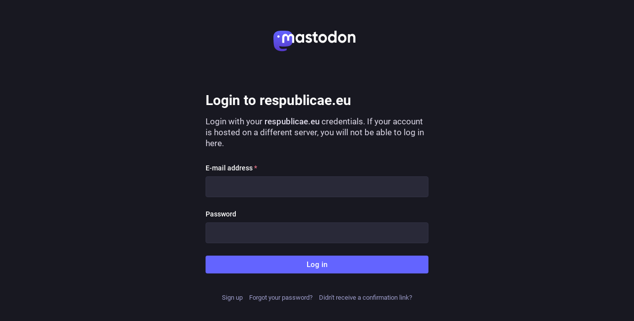

--- FILE ---
content_type: application/javascript
request_url: https://respublicae.eu/packs/js/public-a329cb3c31bd3bc90a5f.chunk.js
body_size: 3521
content:
(window.webpackJsonp=window.webpackJsonp||[]).push([[603],{1250:function(e,t){document.addEventListener("DOMContentLoaded",(function(){var e=0,t=function(){return(new Date).getTime()+e++},n=function(e){return"["+e+"]$1"},a=function(e){return"_"+e+"_$1"},o=function(e,o){e.preventDefault(),e.stopPropagation();var r=o,i=r.getAttribute("data-association"),s=r.getAttribute("data-associations"),c=r.getAttribute("data-association-insertion-template"),l=r.getAttribute("data-association-insertion-method")||r.getAttribute("data-association-insertion-position")||"before",d=r.getAttribute("data-association-insertion-node"),u=r.getAttribute("data-association-insertion-traversal"),m=parseInt(r.getAttribute("data-count"),10),f=new RegExp("\\[new_"+i+"\\](.*?\\s)","g"),p=new RegExp("_new_"+i+"_(\\w*)","g"),g=t(),v=c.replace(f,n(g)),h=[],b=e;for(v===c&&(f=new RegExp("\\[new_"+s+"\\](.*?\\s)","g"),p=new RegExp("_new_"+s+"_(\\w*)","g"),v=c.replace(f,n(g))),h=[v=v.replace(p,a(g))],m=isNaN(m)?1:Math.max(m,1),m-=1;m;)g=t(),v=(v=c.replace(f,n(g))).replace(p,a(g)),h.push(v),m-=1;var _=function(e,t,n){return e?"function"==typeof e?(t&&console.warn("association-insertion-traversal is ignored, because association-insertion-node is given as a function."),e(n)):"string"==typeof e?t?n[t](e):"this"===e?n:document.querySelector(e):void 0:n.parentNode}(d,u,r);_&&0!==_.length||console.warn("Couldn't find the element to insert the template. Make sure your `data-association-insertion-*` on `link_to_add_association` is correct."),h.forEach((function(e,t){var n=e,a=new CustomEvent("cocoon:before-insert",{bubbles:!0,cancelable:!0,detail:[n,b]});if(_.dispatchEvent(a),!a.defaultPrevented){var o={before:"beforebegin",prepend:"afterbegin",append:"beforeend",after:"afterend"},r=o[l],i=_.insertAdjacentHTML(r,n);r===o.before?i=_.previousElementSibling:r===o.prepend?i=_.firstElementChild:r===o.append?i=_.lastElementChild:r===o.after&&(i=_.nextElementSibling);var s=new CustomEvent("cocoon:after-insert",{bubbles:!0,detail:[n,b,i]});_.dispatchEvent(s)}}))},r=function(e,t){var n=t,a=n.getAttribute("data-wrapper-class")||"nested-fields",o=n.closest("."+a),r=o.parentNode,i=e;e.preventDefault(),e.stopPropagation();var s=new CustomEvent("cocoon:before-remove",{bubbles:!0,cancelable:!0,detail:[o,i]});if(r.dispatchEvent(s),!s.defaultPrevented){var c=r.getAttribute("data-remove-timeout")||0;setTimeout((function(){if(n.classList.contains("dynamic"))(a=o).parentElement.removeChild(a);else{(function(e,t){var n=e.previousElementSibling;if(!t)return n;for(;n;){if(n.matches(t))return n;n=n.previousElementSibling}}(n,"input[type=hidden]")).value="1",o.style.display="none";for(var e=o.querySelectorAll("input[required]"),t=0;t<e.length;t++)e[t].removeAttribute("required")}var a,s=new CustomEvent("cocoon:after-remove",{bubbles:!0,detail:[o,i]});r.dispatchEvent(s)}),c)}};document.addEventListener("click",(function(e){for(var t=e.target;t&&t!==this;t=t.parentNode){if(t.matches(".add_fields"))return void o(e,t);if(t.matches(".remove_fields"))return void r(e,t)}}),!1);var i=function(){for(var e=document.querySelectorAll(".remove_fields.existing.destroyed"),t=0;t<e.length;t++){var n=e[t],a=n.getAttribute("data-wrapper-class")||"nested-fields";n.closest("."+a).style.display="none"}};document.addEventListener("page:load",i),document.addEventListener("turbolinks:load",i),document.addEventListener("turbo:load",i),i()}))},1377:function(e,t,n){"use strict";n.r(t);var a=n(0),o=n(82),r=n.n(o),i=(n(36),n(183),n(128)),s=(n(149),n(1380)),c=n(7),l=n(49),d=n(136),u=n(158),m=n(65),f=n(60);var p=n(102),g=n(161),v=n(57);n(1250);Object(u.a)();const h=Object(c.d)({usernameTaken:{id:"username.taken",defaultMessage:"That username is taken. Try another"},passwordExceedsLength:{id:"password_confirmation.exceeds_maxlength",defaultMessage:"Password confirmation exceeds the maximum password length"},passwordDoesNotMatch:{id:"password_confirmation.mismatching",defaultMessage:"Password confirmation does not match"}});function b(){var e;const{messages:t}=Object(p.b)(),o=document.documentElement.lang,c=new Intl.DateTimeFormat(o,{year:"numeric",month:"long",day:"numeric",hour:"numeric",minute:"numeric"}),u=new Intl.DateTimeFormat(o,{year:"numeric",month:"short",day:"numeric"}),g=new Intl.DateTimeFormat(o,{timeStyle:"short"}),v=(e,n)=>{let a,{id:r,defaultMessage:i}=e;r&&(a=t[r]),a||(a=i);return new s.a(a,o).format(n)};document.querySelectorAll(".emojify").forEach((e=>{e.innerHTML=Object(f.c)(e.innerHTML)})),document.querySelectorAll("time.formatted").forEach((e=>{const t=new Date(e.dateTime),n=c.format(t);e.title=n,e.textContent=n}));const b=new s.a(null!==(e=t["relative_format.today"])&&void 0!==e?e:"Today at {time}",o);document.querySelectorAll("time.relative-formatted").forEach((e=>{const t=new Date(e.dateTime);let n;if((e=>{const t=new Date;return e.getDate()===t.getDate()&&e.getMonth()===t.getMonth()&&e.getFullYear()===t.getFullYear()})(t)){const e=g.format(t);n=b.format({time:e})}else n=u.format(t);e.title=n,e.textContent=n})),document.querySelectorAll("time.time-ago").forEach((e=>{const t=new Date(e.dateTime),n=new Date,a=e.dateTime.includes("T");e.title=a?c.format(t):u.format(t),e.textContent=Object(m.b)({formatMessage:v,formatDate:(e,t)=>new Intl.DateTimeFormat(o,t).format(e)},t,n.getTime(),n.getFullYear(),a)}));const _=document.querySelectorAll("[data-component]");_.length>0&&n.e(440).then(n.bind(null,1636)).then((e=>{let{default:t}=e;_.forEach((e=>{Array.from(e.children).forEach((t=>{e.removeChild(t)}))}));const n=document.createElement("div");return Object(i.createRoot)(n).render(Object(a.a)(t,{locale:o,components:_})),document.body.appendChild(n),!0})).catch((e=>{console.error(e)})),l.a.delegate(document,"input#user_account_attributes_username","input",r()((e=>{let{target:t}=e;t instanceof HTMLInputElement&&(t.value&&t.value.length>0?d.a.get("/api/v1/accounts/lookup",{params:{acct:t.value}}).then((()=>(t.setCustomValidity(v(h.usernameTaken)),!0))).catch((()=>{t.setCustomValidity("")})):t.setCustomValidity(""))}),500,{leading:!1,trailing:!0})),l.a.delegate(document,"#user_password,#user_password_confirmation","input",(()=>{const e=document.querySelector("input#user_password"),t=document.querySelector("input#user_password_confirmation");t&&e&&(t.value&&t.value.length>e.maxLength?t.setCustomValidity(v(h.passwordExceedsLength)):e.value&&e.value!==t.value?t.setCustomValidity(v(h.passwordDoesNotMatch)):t.setCustomValidity(""))})),l.a.delegate(document,"button.status__content__spoiler-link","click",(function(){var e;if(!(this instanceof HTMLButtonElement))return;const n=null===(e=this.parentNode)||void 0===e?void 0:e.parentNode;var a,r;n instanceof HTMLDivElement&&n.classList.contains(".status__content")&&("expanded"===n.dataset.spoiler?(n.dataset.spoiler="folded",this.textContent=new s.a(null!==(a=t["status.show_more"])&&void 0!==a?a:"Show more",o).format()):(n.dataset.spoiler="expanded",this.textContent=new s.a(null!==(r=t["status.show_less"])&&void 0!==r?r:"Show less",o).format()))})),document.querySelectorAll("button.status__content__spoiler-link").forEach((e=>{var n,a,r;const i=null===(n=e.parentNode)||void 0===n?void 0:n.parentNode;if(!(i instanceof HTMLDivElement&&i.classList.contains(".status__content")))return;const c="expanded"===i.dataset.spoiler?null!==(a=t["status.show_less"])&&void 0!==a?a:"Show less":null!==(r=t["status.show_more"])&&void 0!==r?r:"Show more";e.textContent=new s.a(c,o).format()}))}l.a.delegate(document,"#edit_profile input[type=file]","change",(e=>{let{target:t}=e;if(!(t instanceof HTMLInputElement))return;const n=document.querySelector(`img#${t.id}-preview`);if(!n)return;let a;t.files&&(a=t.files[0]);const o=a?URL.createObjectURL(a):n.dataset.originalSrc;o&&(n.src=o)})),l.a.delegate(document,".input-copy input","click",(e=>{let{target:t}=e;t instanceof HTMLInputElement&&(t.focus(),t.select(),t.setSelectionRange(0,t.value.length))})),l.a.delegate(document,".input-copy button","click",(e=>{var t;let{target:n}=e;if(!(n instanceof HTMLButtonElement))return;const a=null===(t=n.parentNode)||void 0===t?void 0:t.querySelector(".input-copy__wrapper input");if(!a)return;const o=a.readOnly;a.readOnly=!1,a.focus(),a.select(),a.setSelectionRange(0,a.value.length);try{if(document.execCommand("copy")){a.blur();const e=n.parentElement;if(!e)return;e.classList.add("copied"),setTimeout((()=>{e.classList.remove("copied")}),700)}}catch(e){console.error(e)}a.readOnly=o}));const _=()=>{const e=document.querySelector(".sidebar ul"),t=document.querySelector("a.sidebar__toggle__icon");e&&t&&(e.classList.contains("visible")?(document.body.style.overflow="",t.setAttribute("aria-expanded","false")):(document.body.style.overflow="hidden",t.setAttribute("aria-expanded","true")),t.classList.toggle("active"),e.classList.toggle("visible"))};l.a.delegate(document,".sidebar__toggle__icon","click",(()=>{_()})),l.a.delegate(document,".sidebar__toggle__icon","keydown",(e=>{" "!==e.key&&"Enter"!==e.key||(e.preventDefault(),_())})),l.a.delegate(document,"img.custom-emoji","mouseover",(e=>{let{target:t}=e;t instanceof HTMLImageElement&&t.dataset.original&&(t.src=t.dataset.original)})),l.a.delegate(document,"img.custom-emoji","mouseout",(e=>{let{target:t}=e;t instanceof HTMLImageElement&&t.dataset.static&&(t.src=t.dataset.static)}));l.a.delegate(document,"#account_statuses_cleanup_policy_enabled","change",(e=>{let{target:t}=e;t instanceof HTMLInputElement&&t.form&&t.form.querySelectorAll("input:not([type=hidden], #account_statuses_cleanup_policy_enabled), select").forEach((e=>{((e,t)=>{e.disabled=t;const n=e.closest(".with_label");if(n){n.classList.toggle("disabled",e.disabled);const t="checkbox"===e.type&&n.querySelector('input[type=hidden][value="0"]');t&&(t.disabled=e.disabled)}})(e,!t.checked)}))})),l.a.delegate(document,"#registration_new_user,#new_user","submit",(()=>{["user_website","user_confirm_password","registration_user_website","registration_user_confirm_password"].forEach((e=>{const t=document.querySelector(`input#${e}`);t&&(t.value="")}))})),Object(g.a)().then(p.c).then((function(){Object(v.a)(b).catch((e=>{console.error(e)}))})).then((function(){return/KAIOS/.test(navigator.userAgent)?n.e(439).then(n.bind(null,1637)).then((e=>{e.register()})):Promise.resolve()})).catch((e=>{console.error(e)}))}},[[1377,0]]]);
//# sourceMappingURL=public-a329cb3c31bd3bc90a5f.chunk.js.map